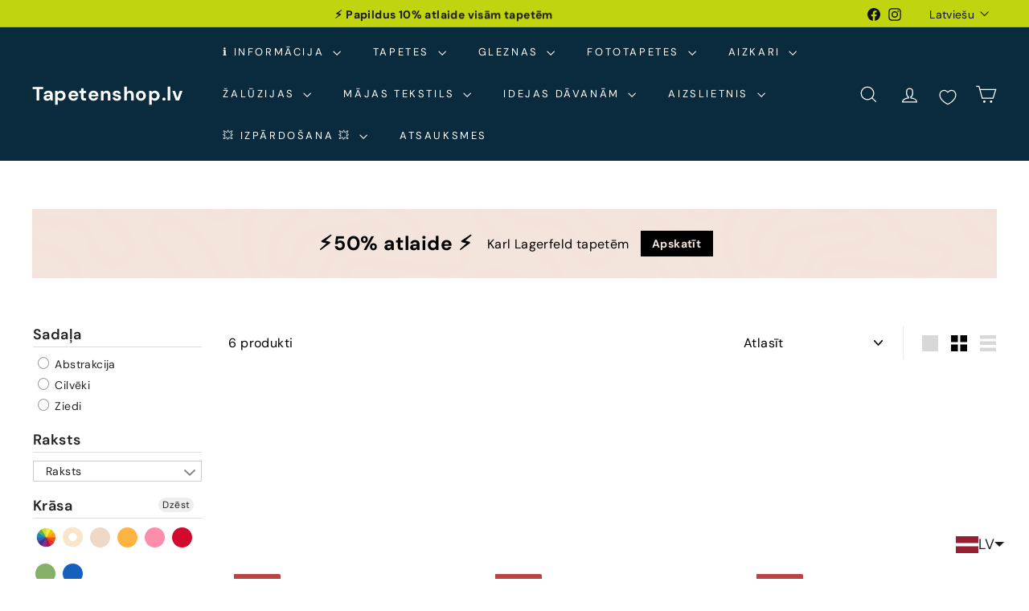

--- FILE ---
content_type: text/javascript
request_url: https://tapetenshop-lv.myshopify.com/cdn/shop/t/50/assets/clone-footer.js?v=65189253863211222311740590315
body_size: -398
content:
class CloneFooter extends HTMLElement{connectedCallback(){this.headerFooter=this.querySelector("#MobileNavFooter"),this.footerMenus=document.querySelector("#FooterMenus"),!(!this.headerFooter||!this.footerMenus)&&matchMedia("(max-width: 768px)").matches&&this.cloneFooter()}cloneFooter(){const clone=this.footerMenus.cloneNode(!0);clone.id="",this.headerFooter.appendChild(clone);const localizationForm=this.headerFooter.querySelector(".multi-selectors");localizationForm&&localizationForm.querySelectorAll("[data-disclosure-toggle]").forEach(el=>{const controls=el.getAttribute("aria-controls"),describedby=el.getAttribute("aria-describedby");el.setAttribute("aria-controls",controls+"-header"),el.setAttribute("aria-describedby",describedby+"-header");const list=document.getElementById(controls);list&&(list.id=controls+"-header");const label=document.getElementById(describedby);label&&(label.id=describedby+"-header")})}}customElements.define("clone-footer",CloneFooter);
//# sourceMappingURL=/cdn/shop/t/50/assets/clone-footer.js.map?v=65189253863211222311740590315
